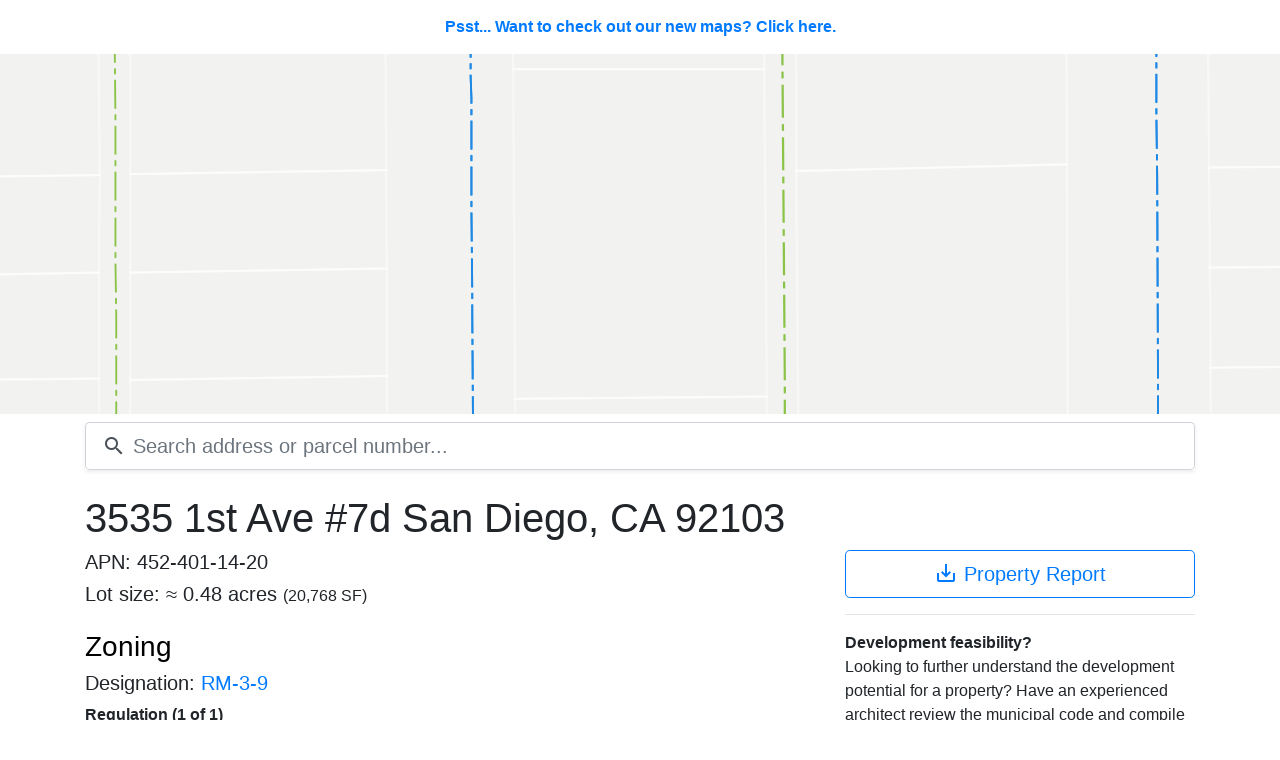

--- FILE ---
content_type: text/html; charset=utf-8
request_url: https://scoutred.com/parcels/20846
body_size: 22345
content:
<!DOCTYPE html>
<html lang="en" class="h-full bg-gray-50">
    <head>
        <title>3535 1st Ave #7d San Diego, CA 92103 - APN: 452-401-14-20 - Scoutred</title>
        <meta name="description" content="Property details for 3535 1st Ave #7d San Diego, CA 92103 with Assessor Parcel Number (APN): 452-401-14-20. Details include property owner name, owner address, zoning, assessor parcel number, community plan, overlay zones. Download property details in AutoCAD, KML, CSV and PDF formats.">

        
        <meta property="og:title"        content="3535 1st Ave #7d San Diego, CA 92103 - APN: 452-401-14-20 - Scoutred" />
        <meta property="og:type"         content="place"/>
        <meta property="og:url"          content="//https:%2F%2Fscoutred.com/parcels/20846"/>
        <meta property="og:description"  content="Property details for 3535 1st Ave #7d San Diego, CA 92103 with Assessor Parcel Number (APN): 452-401-14-20. Details include property owner name, owner address, zoning, assessor parcel number, community plan, overlay zones. Download property details in AutoCAD, KML, CSV and PDF formats."/>
        <meta property="og:site_name"    content="Scoutred"/>
    
        
            <meta property="place:location:latitude"	content="32.74234009084474" /> 
            <meta property="place:location:longitude"	content="-117.16351766872812" /> 
        
    

        <meta name="twitter:card"         content="summary_large_image"/>
        <meta name="twitter:site"         content="@scoutredhq"/>
        <meta name="twitter:domain"       content="scoutred.com"/>
        <meta name="twitter:title"        content="3535 1st Ave #7d San Diego, CA 92103 - APN: 452-401-14-20 - Scoutred" />
        <meta name="twitter:description"  content="Property details for 3535 1st Ave #7d San Diego, CA 92103 with Assessor Parcel Number (APN): 452-401-14-20. Details include property owner name, owner address, zoning, assessor parcel number, community plan, overlay zones. Download property details in AutoCAD, KML, CSV and PDF formats." />

        <meta charset="utf-8">
<meta http-equiv="Content-Language" content="en">

<meta name="viewport" content="width=device-width, initial-scale=1.0">

<meta name="format-detection" content="telephone=no">


<link rel="apple-touch-icon" sizes="180x180" href="/static/shortcut-icons/apple-touch-icon.png">
<link rel="icon" type="image/png" sizes="32x32" href="/static/shortcut-icons/favicon-32x32.png">
<link rel="icon" type="image/png" sizes="16x16" href="/static/shortcut-icons/favicon-16x16.png">
<link rel="manifest" href="/static/shortcut-icons/site.webmanifest">
<link rel="mask-icon" href="/static/shortcut-icons/safari-pinned-tab.svg" color="#cc1717">
<link rel="shortcut icon" href="/static/shortcut-icons/favicon.ico">
<meta name="msapplication-TileColor" content="#ffffff">
<meta name="msapplication-config" content="/static/shortcut-icons/browserconfig.xml">
<meta name="theme-color" content="#ffffff">


<link href="https://fonts.googleapis.com/icon?family=Material+Icons" rel="stylesheet">
<link href="/static/lib/bootstrap/v4.1.3/css/bootstrap.min.css" rel="stylesheet">
<link href="/static/css/common.css" rel="stylesheet">
<link rel="canonical" href="//https:%2F%2Fscoutred.com/parcels/20846" itemprop="url"><link rel="stylesheet" href="/static/lib/mapbox-gl-js/v1.1.1/mapbox-gl.css"></link>
        <link rel="stylesheet" href="/static/css/app.css">
    <script type="text/javascript">
        
        window.parcel = {
            id: "20846",
            apn: "4524011420"
        };
        window.feature = {
            sourceLayer: 'parcels',
            bounds: {"crs":{"type":"name","properties":{"name":"EPSG:4326"}},"bbox":[-117.1637241506,32.7420838339,-117.1633103824,32.7425376341],"type":"Polygon","coordinates":[[[-117.1637241506,32.7420838339],[-117.1637241506,32.7425376341],[-117.1633103824,32.7425376341],[-117.1633103824,32.7420838339],[-117.1637241506,32.7420838339]]]},
            properties: {
                geohash: "9mudmbs1u1j7rskekrwn"
            }
        };
    </script>

        <script type="application/ld+json">[{"@context":"http://schema.org/","@type":"Place","address":{"@type":"PostalAddress","streetAddress":"3535 1st Ave #7d","addressLocality":"San Diego","addressRegion":"CA","postalCode":"92103","addressCountry":"USA"},"geo":{"@type":"GeoCoordinates","latitude":32.74234009084474,"longitude":-117.16351766872812},"hasMap":"http://scoutred.com/parcels/20846","url":"http://scoutred.com/parcels/20846"}]</script>
    </head>
    <body>
    <div id="parcel">
        
    <a href="/maps/parcels/20846" id="map-tease">Psst... Want to check out our new maps? Click here.</a>
        <atlas inline-template>
    <div id="map-wrapper">
        <div v-if="map" id="map" v-cloak></div>
        <div v-else v-cloak id="no-map">No map data available</div>
    </div>
</atlas>

        <div id="search">
	<div class="container position-relative">
		<search inline-template>
			<div class="position-relative" v-on:keyup.esc="clear">
				<form v-on:submit.prevent>
					<div class="input-group input-group-lg shadow-sm">
						<div class="input-group-prepend">
							<div class="input-group-text bg-white border-right-0 pr-0">
								<i class="material-icons align-text-bottom">search</i>
							</div>
						</div>
						<input id="search-input" 
							v-on:blur="clear" 
							v-on:keyup="search" 
							v-on:keydown.enter.prevent.stop="go" 
							v-on:keydown.down.prevent.stop="down" 
							v-on:keydown.up.prevent.stop="up" 
							class="form-control border-left-0 pl-2" 
							type="text" 
							placeholder="Search address or parcel number..." 
							autocomplete="off" autofocus>
					</div>
				</form>
				<div id="auto-complete-results" class="shadow border rounded-bottom" v-cloak v-if="results.length">
					<auto-complete-item 
						v-for="(res, idx) in results"
						v-bind:result="res"
						v-bind:key="res.id"
						v-bind:active="activeIndex === idx"
						v-on:mouse-enter="activeIndex = idx"
						v-on:go="go" inline-template>
						<div class="auto-result text-truncate row no-gutters" v-on:mousedown="$emit('go')" v-on:mouseenter="$emit('mouse-enter')" :class="{'active': active}">
							<div class="col-md-8 text-truncate">
								<span class="addr-full"><span class="address font-weight-bold">${result.full}</span>, <small>${result.jurisdiction} ${result.state}</small></span>
							</div>
							<div class="col-md-4">
								<span class="badge badge-light float-md-right">APN: ${result.apnFmt}</span>
							</div>
						</div>
					</auto-complete-item>
				</div>
			</div>
		</search>
	</div>
</div>

        <div class="container rel">
            <div class="row mt-3">
                <div class="col-12">
                    <h1 class="address">3535 1st Ave #7d San Diego, CA 92103</h1>
                </div>
            </div>
            <div class="row">
                <div class="col-xs-12 col-md-8">
                    
                        <h5>APN: 452-401-14-20</h5>
                    
                    <h5>Lot size: &asymp; 0.48 acres <small>(20,768 SF)</small> </h5>
                    
	<a href="#zoning" class="no-deco"><h3 id="zoning" class="mt-4">Zoning</h3></a>
		<h5>Designation: <a href="/zoning/56">RM-3-9</a></h5>

    <b class="mb-2">Regulation (1 of 1)</b>
        <table class="table table-sm mb-0">
            <thead>
                <tr>
                    <th class="border-top-0" colspan="2">Density</th>
                </tr>
            </thead>
            <tbody>
                <tr>
                    <td class="col-3">SF/DU</td>
                    <td>600</td>
                </tr>
            </tbody>
        </table>
            <table class="table table-sm mb-0">
                <thead>
                    <tr>
                        <th class="border-top-0" colspan="2">Height limits</th>
                    </tr>
                </thead>
                <tbody>	
                        <tr class="d-flex">
                            <td class="col-3">Height Limit (max)</td>
                            <td class="col-9 text-right">60 feet</td>
                        </tr>
                </tbody>
            </table>
    
            <table class="table table-sm mb-0">
                <thead>
                    <tr>
                        <th class="border-top-0" colspan="2">Floor to Area Ratio (FAR)</th>
                    </tr>
                </thead>
                <tbody>	
                        <tr class="d-flex">
                            <td class="col-3">FAR (base)</td>
                            <td class="col-9 text-right">2.7</td>
                        </tr>
                </tbody>
            </table>
            <table class="table table-sm mb-0">
                <thead>
                    <tr>
                        <th class="border-top-0" colspan="2">Setbacks</th>
                    </tr>
                </thead>
                <tbody>
                        <tr class="d-flex">
                            <td class="col-3">Front minimum</td>
                            <td class="col-9 text-right">10 feet</td>
                        </tr>
                        <tr class="d-flex">
                            <td class="col-3">Interior side</td>
                            <td class="col-9 text-right">5 feet</td>
                        </tr>
                        <tr class="d-flex">
                            <td class="col-3">Street Side</td>
                            <td class="col-9 text-right">10 feet</td>
                        </tr>	
                        <tr class="d-flex">
                            <td class="col-3">Rear</td>
                            <td class="col-9 text-right">5 feet</td>
                        </tr>
                </tbody>
            </table>
<b>References</b>

    <ul class="list-unstyled"><li>
            <i class="material-icons md-18 align-text-bottom">open_in_new</i>
            <a href="http://docs.sandiego.gov/municode/MuniCodeChapter13/Ch13Art01Division04.pdf" target="_blank">Municipal Code (PDF)</a> 
        </li></ul>



                    
	<a href="#community-plan" class="no-deco"><h3 id="community-plan" class="mt-4">Community plan</h3></a>
	<h5>Name: <a href="/community-plans/54">Uptown</a></h5>
		<p class="pre-line">The City&#39;s community plans are long range planning documents established as essential components of the General Plan. The community plan update process will develop the community-specific detail, relevant policies, and implementation strategies neces...</p>
	


                    <a href="#overlays" class="no-deco"><h3 id="overlays" class="mt-4">Overlay zones</h3></a>
<p>
	Overlay zones may modify the provisions of the base zone.
</p>
	<ul class="list-unstyled">
			
    <li>
        <i class="material-icons md-18 align-text-bottom">error_outline</i>
        <a href="/overlays/592055">
            <span>Transit Priority Areas</span>
        </a>
    </li>

			
    <li>
        <i class="material-icons md-18 align-text-bottom">error_outline</i>
        <a href="/overlays/1641845">
            <span>Airport Influence Area</span>
        </a>
    </li>

			
    <li>
        <i class="material-icons md-18 align-text-bottom">error_outline</i>
        <a href="/overlays/1641859">
            <span>Airport Influence Area</span>
        </a>
    </li>

			
    <li>
        <i class="material-icons md-18 align-text-bottom">error_outline</i>
        <a href="/overlays/1652304">
            <span>Steep Hillsides</span>
        </a>
    </li>

			
    <li>
        <i class="material-icons md-18 align-text-bottom">error_outline</i>
        <a href="/overlays/1776546">
            <span>Steep Hillsides</span>
        </a>
    </li>

			
    <li>
        <i class="material-icons md-18 align-text-bottom">error_outline</i>
        <a href="/overlays/2654454">
            <span>CTCAC/HCD Opportunity Area</span>
        </a>
    </li>

			
    <li>
        <i class="material-icons md-18 align-text-bottom">error_outline</i>
        <a href="/overlays/3198817">
            <span>Complete Communities Plan</span>
        </a>
    </li>

			
    <li>
        <i class="material-icons md-18 align-text-bottom">error_outline</i>
        <a href="/overlays/3198819">
            <span>Sustainable Development Areas</span>
        </a>
    </li>

			
    <li>
        <i class="material-icons md-18 align-text-bottom">error_outline</i>
        <a href="/overlays/3201331">
            <span>Difficult Development Area</span>
        </a>
    </li>

			
    <li>
        <i class="material-icons md-18 align-text-bottom">error_outline</i>
        <a href="/overlays/3216508">
            <span>Geological Hazard Categories</span>
        </a>
    </li>

			
    <li>
        <i class="material-icons md-18 align-text-bottom">error_outline</i>
        <a href="/overlays/3217448">
            <span>Transit Area Overlay Zone</span>
        </a>
    </li>

	</ul>
<p>
	Note: Overlay zones are added upon request. If you would like one added <a href="mailto:hello@scoutred.com">contact us</a>.
</p>
                    <a href="#structure" class="no-deco"><h3 id="structure" class="mt-4">Structure details</h3></a>
	<p>
		To view structure details for this property please <a href="/signup?redirect=%2Fparcels%2F20846%23structure">sign up</a> or <a href="/login?redirect=%2Fparcels%2F20846%23structure">login</a>.
	</p>

                    
        <a href="#subdivision" class="no-deco"><h3 id="subdivision" class="mt-4">Subdivision</h3></a>
        <table class="table table-sm no-row-borders table-striped">
            <tbody>
                    <tr class="d-flex">
                        <td class="col-3">Name</td>
                        <td class="col-9 text-right">Loma Grande</td>
                    </tr>
                    <tr class="d-flex">
                        <td class="col-3">Map</td>
                        <td class="col-9 text-right">000692</td>
                    </tr>
            </tbody>
        </table>

                    
    <a href="#assessor" class="no-deco"><h3 id="assessor" class="mt-4">Assessor values</h3></a>
    <table class="table table-sm no-row-borders">
        <tbody>
            <tr class="d-flex">
                <td class="col-6">Land</td>
                <td class="col-3 text-right">$33,592</td>
                <td class="col-3 text-right">40.00%</td>
            </tr>
            <tr class="d-flex">
                <td class="col-6">Improvements</td>
                <td class="col-3 text-right">$50,388</td>
                <td class="col-3 text-right">60.00%</td>
            </tr>
            <tr class="table-row-sum d-flex">
                <td class="col-6">Total</td>
                <td class="col-3 text-right">$83,980</td>
                <td class="col-3 text-right"></td>
            </tr>
        </tbody>
    </table>

                    
    <a href="#legal-description" class="no-deco"><h3 id="legal-description" class="mt-4">Legal description</h3></a>
    <p>
        BLK 1*US 7D&amp;G-1-3PER DOC73-96906&amp;UND INT IN LOTS 4-6&amp;POR 7 IN\
    </p>


                    
    <a href="#owner" class="no-deco">
        <h3 id="owner" class="h4-space text-sr-attention">
            <i class="material-icons md-24 red align-baseline">lock</i> Owner information <small> - Updated January 18, 2026</small>
        </h3>
    </a>
    <a href="/signup?redirect=%2Fparcels%2F20846%2Funlock%3Faddress_id%3D653447">Unlock this parcel</a> for owner's name and address.

                    
    <a href="#downloads" class="no-deco">
    <h3 id="downloads" class="h4-space text-sr-attention">
        <i class="material-icons md-24 red align-baseline">lock</i> Parcel downloads
    </h3>
</a>
<p>
    <a href="/signup?redirect=%2Fparcels%2F20846%2Funlock%3Faddress_id%3D653447">Unlock this parcel</a> to download the property's lot lines in the following file formats: 
</p>
<ul class="list-unstyled">
    <li><i class="material-icons align-text-bottom">save_alt</i> <a href="/signup?redirect=%2Fparcels%2F20846%2Funlock%3Faddress_id%3D653447"><strong>DXF</strong></a> AutoCAD interchange format. Includes surrounding parcel lot lines. <a href="https://cdn.scoutred.com/web-static/download/examples/parcel-id-923640.dxf" target="_blank">Example DXF</a>.</li>
    <li><i class="material-icons align-text-bottom">save_alt</i> <a href="/signup?redirect=%2Fparcels%2F20846%2Funlock%3Faddress_id%3D653447"><strong>KML</strong> </a> Google Earth format. Includes parcel lot line. <a href="https://s3.amazonaws.com/scoutred.com/web-static/download/examples/parcel-id-820969.kml" target="_blank">Example KML</a>.</li>
</ul>
<p>
    <a href="/signup?redirect=%2Fparcels%2F20846%2Funlock%3Faddress_id%3D653447">Unlock this parcel</a> to download the property's data attributes in the following file formats: 
</p>
<ul class="list-unstyled">
    <li><i class="material-icons align-text-bottom">save_alt</i> <a href="/signup?redirect=%2Fparcels%2F20846%2Funlock%3Faddress_id%3D653447"><strong>CSV</strong></a> Perfect for spreadsheet programs. <a href="https://s3.amazonaws.com/scoutred.com/web-static/download/examples/parcel-id-820969.csv" target="_blank">Example CSV</a>.</li> 
    <li><i class="material-icons align-text-bottom">save_alt</i> <a href="/signup?redirect=%2Fparcels%2F20846%2Funlock%3Faddress_id%3D653447"><strong>PDF</strong></a> Beautiful client ready PDF property report. <a href="https://cdn.scoutred.com/web-static/download/examples/parcel-id-969509.pdf" target="_blank">Example PDF</a>.</li>
</ul>


                    <a href="#permits" class="no-deco"><h3 id="permits" class="mt-4">Permits</h3></a>

	<p>
		To view the permits for this property please <a href="/signup?redirect=%2Fparcels%2F20846%23permits">sign up</a> or <a href="/login?redirect=%2Fparcels%2F20846%23permits">login</a>.
	</p>
<p>
	Are you interested in permit data? Try our <a href="/maps/permits">permit search</a>.
</p>

                    
    <a href="#coordinates" class="no-deco"><h3 id="coordinates" class="mt-4">Geographic coordinates</h3></a>
    Longitude: -117.16351766872812
    <br>
    Latitude: 32.74234009084474
                    <hr>
                    <p class="text-muted">
                        <i><small>Data last checked: January 18, 2026</small></i>
                    </p>
                </div>
                <div class="col-xs-12 col-md-4">
                    
    <a href="/signup?redirect=%2Fparcels%2F20846%2Funlock%3Faddress_id%3D653447" class="btn btn-default btn-block btn-lg btn-outline-primary" title="Download property report">
        <i class="material-icons align-text-bottom">save_alt</i> Property Report
    </a>


                    <hr>
                    <b>Development feasibility?</b>
                    <p>
                        Looking to further understand the development potential for a property? Have an experienced architect review the municipal code and compile a feasibility study for you. Call <a href="tel:6193040300">(619) 304-0300</a>.
                    </p>
                </div>
            </div>
        </div>
        
    <notification v-show="error || alert" v-bind:error="error" v-bind:alert="alert" v-on:close="clearNotification" v-cloak
        inline-template>
        <div class="notifications" v-bind:class="{error: error}">
            <div class="container">
                <div class="float-right" v-on:click="close"><i class="material-icons close-icon">close</i></div>
                <p>${message}</p>
            </div>
        </div>
    </notification>
    </div>
<footer class="mt-5 pb-5">
	<div class="container pt-5 border-top d-none d-md-block">
		<div class="row">
			<div class="col">
				<img src="/static/assets/core/scoutred-icon.svg" width="25" height="25" class=""> <a href="/">Scoutred</a>
				<a class="f-nav-link pl-4 pr-2" href="mailto:hello@scoutred.com">CONTACT</a>
				<a class="f-nav-link pr-2" href="https://updates.scoutred.com">BLOG</a>
				<a class="f-nav-link pr-2" href="/terms">TERMS</a>
				<a class="f-nav-link" href="/privacy">PRIVACY</a>
			</div>
			<div class="col text-right">
				<a class="f-nav-link border-right pr-3" href="/pricing">PRICING</a>
				
					<a class="f-nav-link pl-3 pr-3" href="/login">LOG IN</a>
					<a class="f-nav-link pr-3" href="/signup">SIGN UP</a>
				
			</div>
		</div>
	</div>
	
	<div class="container pt-5 border-top d-md-none">
		<div class="row">
			<div class="col text-center">
				<img src="/static/assets/core/scoutred-icon.svg" width="25" height="25" class=""> <a href="/">Scoutred</a>
			</div>
		</div>
		<div class="row">
			<div class="col text-center">
				<a class="btn btn-outline-secondary btn-block mt-3" href="/pricing">PRICING</a>
				
					<a class="btn btn-outline-secondary btn-block" href="/maps/auth/login">LOG IN</a>
					<a class="btn btn-outline-secondary btn-block" href="/maps/auth/signUp">SIGN UP</a>
				
			</div>
		</div>
		<div class="row mt-3">
			<div class="col text-center">
				<a class="f-nav-link pl-4 pr-2" href="mailto:hello@scoutred.com">CONTACT</a>
				<a class="f-nav-link pr-2" href="https://updates.scoutred.com">BLOG</a>
				<a class="f-nav-link pr-2" href="/terms">TERMS</a>
				<a class="f-nav-link" href="/privacy">PRIVACY</a>
			</div>
		</div>
	</div>
</footer>
        
<script src="/static/js/config.js"></script>


<script src="/static/lib/vue/2.5.17/vue.js"></script>
<script src="/static/lib/axios/0.18.0/axios.min.js"></script>
<script src="/static/lib/es6-promise/4.2.5/es6-promise.auto.min.js"></script>
<script src="/static/lib/js-cookie/2.2.0/js-cookie.min.js"></script>


<script src="/static/js/components/nav.js"></script>
<script src="/static/js/components/notifications.js"></script>
<script async src="https://www.googletagmanager.com/gtag/js?id=G-P83889C01L"></script>
<script>
    window.dataLayer = window.dataLayer || [];
    function gtag() { dataLayer.push(arguments); }
    gtag('js', new Date());

    gtag('config', 'G-P83889C01L');
</script>
        <script src="/static/lib/mapbox-gl-js/v1.1.1/mapbox-gl.js"></script>
        <script src="/static/js/components/atlas.js"></script>
        <script src="/static/js/components/search.js"></script>
    <script src="/static/js/parcel/parcel.js"></script>
</body>
</html>